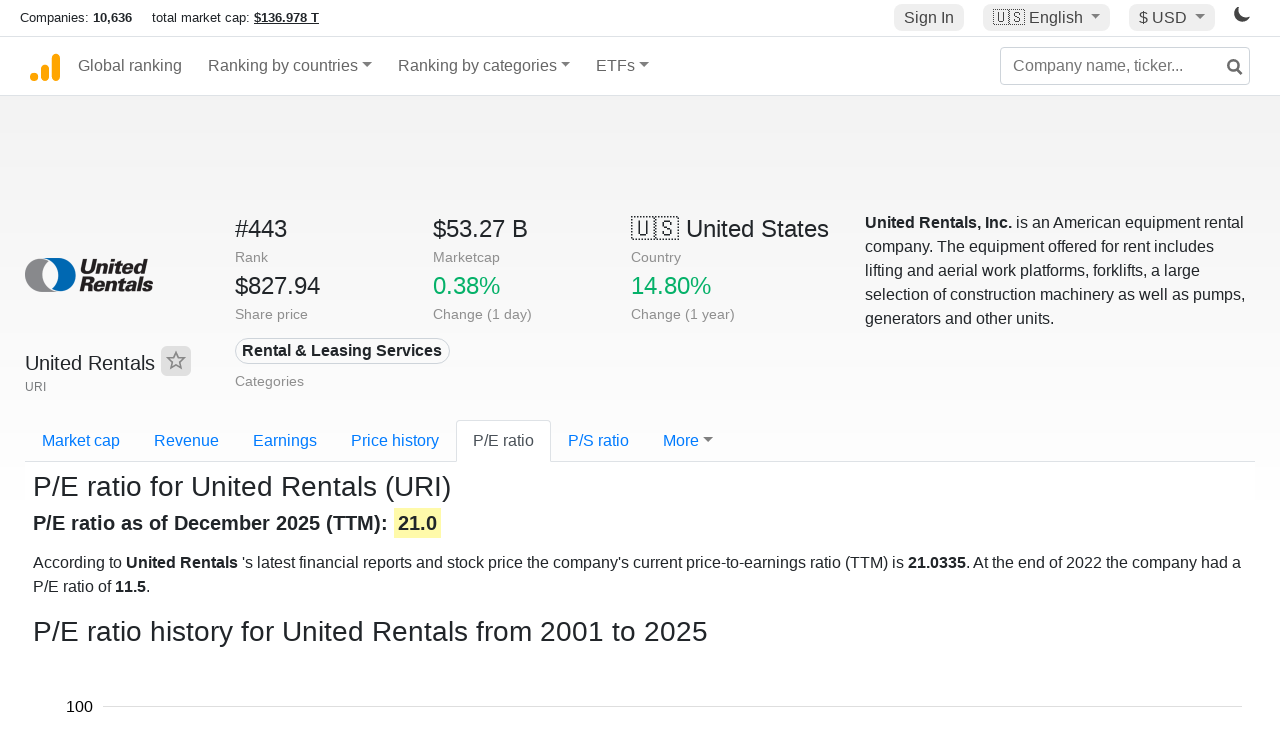

--- FILE ---
content_type: text/html; charset=utf-8
request_url: https://www.google.com/recaptcha/api2/aframe
body_size: 266
content:
<!DOCTYPE HTML><html><head><meta http-equiv="content-type" content="text/html; charset=UTF-8"></head><body><script nonce="kstO7IG3W_cowR6AhhLemw">/** Anti-fraud and anti-abuse applications only. See google.com/recaptcha */ try{var clients={'sodar':'https://pagead2.googlesyndication.com/pagead/sodar?'};window.addEventListener("message",function(a){try{if(a.source===window.parent){var b=JSON.parse(a.data);var c=clients[b['id']];if(c){var d=document.createElement('img');d.src=c+b['params']+'&rc='+(localStorage.getItem("rc::a")?sessionStorage.getItem("rc::b"):"");window.document.body.appendChild(d);sessionStorage.setItem("rc::e",parseInt(sessionStorage.getItem("rc::e")||0)+1);localStorage.setItem("rc::h",'1766853540865');}}}catch(b){}});window.parent.postMessage("_grecaptcha_ready", "*");}catch(b){}</script></body></html>

--- FILE ---
content_type: text/plain
request_url: https://rtb.openx.net/openrtbb/prebidjs
body_size: -87
content:
{"id":"5a002337-07a9-4de3-9347-873d621cba69","nbr":0}